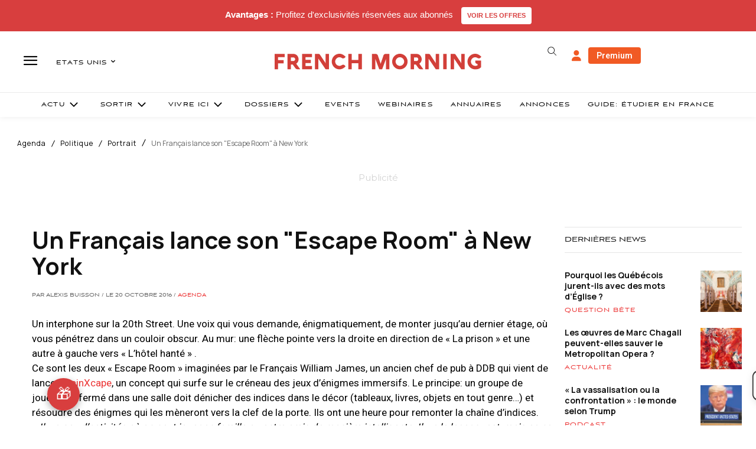

--- FILE ---
content_type: text/html; charset=utf-8
request_url: https://www.google.com/recaptcha/api2/aframe
body_size: -87
content:
<!DOCTYPE HTML><html><head><meta http-equiv="content-type" content="text/html; charset=UTF-8"></head><body><script nonce="Z42a7Ji8Gs71QK5gMcMJeg">/** Anti-fraud and anti-abuse applications only. See google.com/recaptcha */ try{var clients={'sodar':'https://pagead2.googlesyndication.com/pagead/sodar?'};window.addEventListener("message",function(a){try{if(a.source===window.parent){var b=JSON.parse(a.data);var c=clients[b['id']];if(c){var d=document.createElement('img');d.src=c+b['params']+'&rc='+(localStorage.getItem("rc::a")?sessionStorage.getItem("rc::b"):"");window.document.body.appendChild(d);sessionStorage.setItem("rc::e",parseInt(sessionStorage.getItem("rc::e")||0)+1);localStorage.setItem("rc::h",'1769185828462');}}}catch(b){}});window.parent.postMessage("_grecaptcha_ready", "*");}catch(b){}</script></body></html>

--- FILE ---
content_type: text/plain; charset=UTF-8
request_url: https://maya-main-api-node.mayatravel.ai/socket.io/?EIO=4&transport=polling&t=PlhiLXk&sid=UfbkRjmOSlrgBxBjAcAo
body_size: -74
content:
40{"sid":"tlIQM8EMQCjZ039iAcAr"}

--- FILE ---
content_type: text/plain; charset=UTF-8
request_url: https://maya-main-api-node.mayatravel.ai/socket.io/?EIO=4&transport=polling&t=PlhiLeX&sid=UfbkRjmOSlrgBxBjAcAo
body_size: -34
content:
42["user_joined_room",{"roomId":"b6e63be1-8bfe-4904-a963-202f6040a24f"}]

--- FILE ---
content_type: text/javascript; charset=utf-8
request_url: https://www.frenchmorning.com/wp-content/plugins/advanced-ads-pro/assets/dist/advanced-ads-pro.js?ver=3.0.8
body_size: 2028
content:
(()=>{!function(e){var t="advads_procfp",a="advanced_ads_ad_clicks",n=null,o=null;function r(e){try{return JSON.parse(e)}catch(e){return null}}e(document).on("advads-passive-cb-conditions",function(e,t){t.conditions.ad_clicks="check_ad_clicks",t.check_ad_clicks=function(e,t){if(advads.cookie_exists(a+"_"+t.id)){var n=advads.get_cookie(a+"_"+t.id);n=r(n)}if(n){var o=parseInt((new Date).getTime()/1e3);for(var i in n)if("_"+e.expiration==i&&n[i].ttl>=o&&n[i].count>=parseInt(e.limit))return!1}return!0}});var i=function(){this.$elements={},this.currentIFrame=!1,this.focusLost=!1,this.wrappers=[".google-auto-placed"],this.attributes={"data-anchor-status":"displayed","data-vignette-loaded":"true"},this.lastClick=0,this.init()};i.prototype={constructor:i,init:function(){const t=this;let a;e(document).on("click","a[data-cfpa]",function(){t.onClick(parseInt(e(this).attr("data-cfpa")))}),e(window).on("blur",function(e){setTimeout(function(){if(!t.currentIFrame)for(let e=document.activeElement;e&&e!==this&&e!==document&&(t.currentIFrame=t.checkWrappers(e),!t.currentIFrame);e=e.parentNode);t.currentIFrame&&(t.onClick(t.currentIFrame),t.focusLost=!0,top.focus())},0)}),e(document).on("mouseenter","div[data-cfpa]",function(){var a=parseInt(e(this).attr("data-cfpa"));t.addElement(a)}),document.addEventListener("touchmove",function(){a=!0},!1),document.addEventListener("touchstart",function(){a=!1},!1),["click","touchend"].forEach(function(e){document.addEventListener(e,function(e){if(a||t.getTimestamp()-t.lastClick<1)return;let n=null;for(let a=e.target;a&&a!==this&&a!==document;a=a.parentNode){if(n=t.checkWrappers(a),n){t.onClick(n);break}if(a.hasAttribute("data-cfpa")&&a.hasAttribute("data-cfptl")){n=parseInt(a.getAttribute("data-cfpa"),10),t.onClick(n);break}}})})},getTimestamp:function(){return Math.floor(Date.now()/1e3)},checkWrappers:function(e){for(let t=0,a=this.wrappers.length,n=null;t<a;t++)if(n=this.wrappers[t],e.matches&&e.matches(n))return".google-auto-placed"===n?"google-auto-placed":null;for(const[t,a]of Object.entries(this.attributes))if(e.hasAttribute(t)&&e.getAttribute(t)===a)return"google-auto-placed";return null},addElement:function(t){0==t instanceof jQuery&&(t=e('div[data-cfpa="'+t+'"]').first());var i=!!t.find("iframe").length;if(i||t.find("a").length){var d=parseInt(t.attr("data-cfpa"));if(this.$elements[d]=t,t.removeAttr("data-cfpa"),i?(t.find("iframe").first().attr({"data-cfpa":d}),t.attr("data-cfph")&&t.find("iframe").first().attr({"data-cfph":t.attr("data-cfph")})):(t.find("a").not(".advads-edit-button").first().attr({"data-cfpa":d}),t.attr("data-cfph")&&t.find("a").not(".advads-edit-button").first().attr({"data-cfph":t.attr("data-cfph")})),t.removeAttr("data-cfph"),advads.cookie_exists(a+"_"+d)){var c=advads.get_cookie(a+"_"+d);if(c=r(c)){var s=parseInt((new Date).getTime()/1e3),f=!1;for(var u in c)if(c.hasOwnProperty(u)&&"exp"!=u&&c[u].ttl<s){for(var p=parseFloat(u.substr(1)),v=c[u].ttl;v<s;)v+=60*p*60;c[u].ttl=v,c[u].count=0,f=!0}if(f){var l=new Date(c.exp);advads.set_cookie_sec(a+"_"+d,JSON.stringify(c,"false",!1),parseInt(l.getTime()/1e3),n,o)}}}}},_banVisitor:function(){var e=new Date,t=new Date;t.setTime(t.getTime()+24*advadsCfpInfo.cfpBan*60*60*1e3);var a=(t.getTime()-e.getTime())/1e3;advads.set_cookie_sec("advads_pro_cfp_ban",1,a,n,o),document.querySelectorAll("[data-cfpw]:not([data-cfp-exclude])").forEach(function(e){e.remove()}),this.removeEmptyWrappers(),this.wrappers.forEach(function(e){jQuery(e).remove()});for(const[e,t]of Object.entries(this.attributes))jQuery("["+e+'="'+t+'"]').remove()},removeEmptyWrappers:function(){document.querySelectorAll("[data-cfptl]:not([data-cfpw])").forEach(function(e){e.querySelectorAll("[data-cfpw]").length||e.remove()})},onClick:function(i){var d=this,c=!1,s=!1;if(this.lastClick=this.getTimestamp(),"google-auto-placed"!==i&&e('[data-cfpa="'+i+'"]').attr("data-cfph")){advads.cookie_exists(a+"_"+i)&&(s=r(advads.get_cookie(a+"_"+i)));const t=r(e('[data-cfpa="'+i+'"]').attr("data-cfph"));if(s){const e=parseInt((new Date).getTime()/1e3,10),r=document.querySelectorAll('[data-cfpw="'+i+'"]');for(var f in s)s.hasOwnProperty(f)&&"exp"!==f&&(s[f].count=parseInt(s[f].count,10)+1,s[f].ttl>=e&&s[f].count>=parseInt(t[f],10)&&(r.forEach(function(e){e.remove()}),d.removeEmptyWrappers()));var u=new Date,p=new Date(s.exp),v=parseInt((p.getTime()-u.getTime())/1e3);advads.set_cookie_sec(a+"_"+i,JSON.stringify(s,"false",!1),v,n,o)}else{var l={},m=0,h=new Date;for(var f in u=new Date,t)f=f.substring(1),parseFloat(f)>m&&(m=parseFloat(f)),l["_"+f]={count:1,ttl:parseInt(u.getTime()/1e3+3600*parseFloat(f),10)};h.setTime(h.getTime()+60*m*60*1e3);var _="expires="+h.toUTCString();v=parseInt((h.getTime()-u.getTime())/1e3),l.exp=_,advads.set_cookie_sec(a+"_"+i,JSON.stringify(l,"false",!1),v,n,o),1===t[Object.keys(t)[0]]&&(document.querySelectorAll('[data-cfpw="'+i+'"]').forEach(function(e){e.remove()}),this.removeEmptyWrappers())}}"1"===advadsCfpInfo.cfpEnabled&&(advads.cookie_exists(t+"_"+i)&&(c=r(advads.get_cookie(t+"_"+i))),c?(c.count=parseInt(c.count,10)+1,u=new Date,v=((p=new Date(c.exp)).getTime()-u.getTime())/1e3,advads.set_cookie_sec(t+"_"+i,JSON.stringify(c,"false",!1),v,n,o),parseInt(advadsCfpInfo.cfpClickLimit,10)<=c.count&&d._banVisitor()):(h=new Date,u=new Date,h.setTime(h.getTime()+60*parseInt(advadsCfpInfo.cfpExpHours,10)*60*1e3),_="expires="+h.toUTCString(),v=(h.getTime()-u.getTime())/1e3,advads.set_cookie_sec(t+"_"+i,'{"count":1,"exp":"'+_+'"}',v,n,o),1===parseInt(advadsCfpInfo.cfpClickLimit,10)&&d._banVisitor()))}},e(function(){for(var t in window.advadsProCfp=new i,e(document).on("mouseenter","iframe[data-cfpa]",function(t){var a=parseInt(e(this).attr("data-cfpa"));advadsProCfp.currentIFrame=a}).on("mouseenter",".google-auto-placed",function(e){advadsProCfp.currentIFrame="google-auto-placed"}).on("mouseleave mouseout","[data-cfpa], .google-auto-placed",function(){advadsProCfp.currentIFrame=!1,advadsProCfp.focusLost&&(advadsProCfp.focusLost=!1,e(window).trigger("focus"))}),advadsCfpQueue)advadsCfpQueue.hasOwnProperty(t)&&advadsProCfp.addElement(advadsCfpQueue[t]);advadsCfpQueue=[],void 0!==window.advadsCfpInfo.cfpPath&&(""!=advadsCfpInfo.cfpPath&&(n=advadsCfpInfo.cfpPath),""!=advadsCfpInfo.cfpDomain&&(o=advadsCfpInfo.cfpDomain))})}(window.jQuery);var e=d();if(void 0!==window.advads){var t=advads.get_cookie("advanced_ads_visitor"),a=t?JSON.parse(t):{};a.browser_width&&a.browser_width===e||o(e)}function n(){i(function(){if(e!==(e=d())){o(e);var t=window.advanced_ads_responsive||{};window.jQuery&&parseInt(t.reload_on_resize,10)&&jQuery(document).triggerHandler("advanced-ads-resize-window")}},1e3)}function o(e){if(void 0!==window.advads){var t=advads.get_cookie("advanced_ads_visitor"),a=t?JSON.parse(t):{};a.browser_width=e,advads.set_cookie("advanced_ads_visitor",JSON.stringify(a),30,advanced_ads_cookies.cookie_path,advanced_ads_cookies.cookie_domain)}}window.addEventListener?window.addEventListener("resize",n,!1):window.attachEvent&&window.attachEvent("onresize",n);var r,i=(r=0,function(e,t){clearTimeout(r),r=setTimeout(e,t)});function d(){if(window.jQuery)return jQuery(window).width();var e=0;return"number"==typeof window.innerWidth?e=window.innerWidth:document.documentElement&&document.documentElement.clientWidth?e=document.documentElement.clientWidth:document.body&&document.body.clientWidth&&(e=document.body.clientWidth),e}})();

--- FILE ---
content_type: text/plain; charset=UTF-8
request_url: https://maya-main-api-node.mayatravel.ai/socket.io/?EIO=4&transport=polling&t=PlhiLIm
body_size: 12
content:
0{"sid":"UfbkRjmOSlrgBxBjAcAo","upgrades":["websocket"],"pingInterval":25000,"pingTimeout":60000,"maxPayload":1000000}